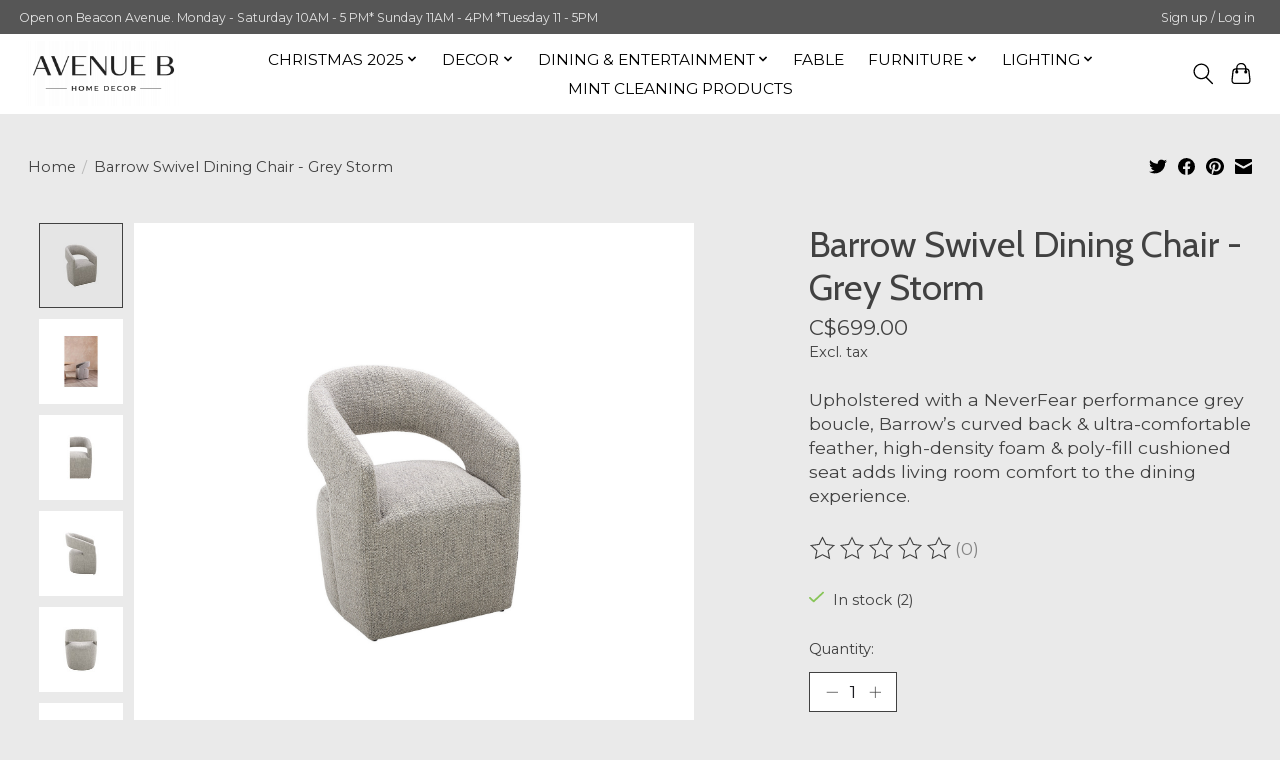

--- FILE ---
content_type: text/css; charset=UTF-8
request_url: https://cdn.shoplightspeed.com/shops/652992/themes/13296/assets/custom.css?2026011221425620210104183204
body_size: 1243
content:
/* 20251230224016 - v2 */
.gui,
.gui-block-linklist li a {
  color: #666666;
}

.gui-page-title,
.gui a.gui-bold,
.gui-block-subtitle,
.gui-table thead tr th,
.gui ul.gui-products li .gui-products-title a,
.gui-form label,
.gui-block-title.gui-dark strong,
.gui-block-title.gui-dark strong a,
.gui-content-subtitle {
  color: #000000;
}

.gui-block-inner strong {
  color: #848484;
}

.gui a {
  color: #0a8de9;
}

.gui-input.gui-focus,
.gui-text.gui-focus,
.gui-select.gui-focus {
  border-color: #0a8de9;
  box-shadow: 0 0 2px #0a8de9;
}

.gui-select.gui-focus .gui-handle {
  border-color: #0a8de9;
}

.gui-block,
.gui-block-title,
.gui-buttons.gui-border,
.gui-block-inner,
.gui-image {
  border-color: #8d8d8d;
}

.gui-block-title {
  color: #333333;
  background-color: #ffffff;
}

.gui-content-title {
  color: #333333;
}

.gui-form .gui-field .gui-description span {
  color: #666666;
}

.gui-block-inner {
  background-color: #f4f4f4;
}

.gui-block-option {
  border-color: #ededed;
  background-color: #f9f9f9;
}

.gui-block-option-block {
  border-color: #ededed;
}

.gui-block-title strong {
  color: #333333;
}

.gui-line,
.gui-cart-sum .gui-line {
  background-color: #cbcbcb;
}

.gui ul.gui-products li {
  border-color: #dcdcdc;
}

.gui-block-subcontent,
.gui-content-subtitle {
  border-color: #dcdcdc;
}

.gui-faq,
.gui-login,
.gui-password,
.gui-register,
.gui-review,
.gui-sitemap,
.gui-block-linklist li,
.gui-table {
  border-color: #dcdcdc;
}

.gui-block-content .gui-table {
  border-color: #ededed;
}

.gui-table thead tr th {
  border-color: #cbcbcb;
  background-color: #f9f9f9;
}

.gui-table tbody tr td {
  border-color: #ededed;
}

.gui a.gui-button-large,
.gui a.gui-button-small {
  border-color: #8d8d8d;
  color: #000000;
  background-color: #ffffff;
}

.gui a.gui-button-large.gui-button-action,
.gui a.gui-button-small.gui-button-action {
  border-color: #8d8d8d;
  color: #000000;
  background-color: #ffffff;
}

.gui a.gui-button-large:active,
.gui a.gui-button-small:active {
  background-color: #cccccc;
  border-color: #707070;
}

.gui a.gui-button-large.gui-button-action:active,
.gui a.gui-button-small.gui-button-action:active {
  background-color: #cccccc;
  border-color: #707070;
}

.gui-input,
.gui-text,
.gui-select,
.gui-number {
  border-color: #8d8d8d;
  background-color: #ffffff;
}

.gui-select .gui-handle,
.gui-number .gui-handle {
  border-color: #8d8d8d;
}

.gui-number .gui-handle a {
  background-color: #ffffff;
}

.gui-input input,
.gui-number input,
.gui-text textarea,
.gui-select .gui-value {
  color: #000000;
}

.gui-progressbar {
  background-color: #76c61b;
}

/* custom */
@font-face {
  font-family: "Lumina";
  src: {{ 'lumina-regular.woff' | url_asset }} format('woff');
}

/* About Us  Start */
.mainBody {
    padding: 0px;
    margin: 0px;
  background-color:#fff;
  padding-top:25px;
   
}

.topPara {
    text-align: center;
    margin: 25px 30px;
    font-size: 14px;
}

.timeLine {
    max-width: 1100px;
    margin: auto;
    position: relative;
  
}
.Tpara {
   padding:  25px 15px ;
   text-align: left;
   margin:15px 30px;
  font-size: 14px;
 
}
.Timagebox {
    margin: 40px;
}

.Timage {
    width: 100%;
}

.timeLine ul li {
    list-style-type: none;
    position: relative;
}
.callToAction {
    background: rgb(112, 14, 14);
    color: aliceblue;
    text-align: center;
    padding: 70px 0;
}
.callToAction h2 {
    font-size: 20px;
    text-transform: uppercase;
    margin-bottom:20px;
}
.callToAction a {
    text-decoration: none;
    font-size:18px;
    color: white;
    text-transform: uppercase;
  
}
.timeLine:before {
    content: "";
    position: absolute;
    top: 2%;
    left: 3%;
    transform: translateX(-5%);
    width: 2px;
    height: 95%;
    background-color: rgb(102, 8, 8);
  }
.timeLine ul li::before {
    content: "";
    position: absolute;
    height: 20px;
    width: 20px;
    border: 2px solid rgb(102, 8, 8) ;
    border-radius: 50%;
    background-color: rgb(254, 254, 254);
    top: 35px;
    left: 12px;
  }
 .btnAction:hover {
    background-color: #fff;
      color:#9e2a18;
        padding:5px 10px;
    }
  /* .timeLine ul li:nth-child::before {
    transform: translate(50%,);
    right: -30px;
  } */
/* Media Query for large screen */
  @media only screen and (min-width: 768px){
    .TContainer {
        display: grid;
        grid-template-columns: 50% 50%;
        margin-top: 25px;
        
    }
    .timeLine:before {
        content: "";
        position: absolute;
        top: 2%;
        left: 50%;
        transform: translateX(-50%);
        width: 2px;
        height: 95%;
        background-color: rgb(102, 8, 8);
      }
    .timeLine ul li::before {
        content: "";
        position: absolute;
        height: 20px;
        width: 20px;
        border: 2px solid rgb(102, 8, 8) ;
        border-radius: 50%;
        background-color: rgb(254, 254, 254);
        top: 135px;
        left: 375px;
      }
      #reverse1 {
          order: 1;
      }
      #reverse2 {
        order: 2;
    }
    .btnAction:hover {
    background-color: #fff;
      color:#9e2a18
        padding:5px 10px;
    }

  }

/* Home page video */

.iframe-container{
  position: relative;
  width: 100%;
  padding-bottom: 56.25%; 
  height: 0;
}
.iframe-container iframe{
  position: absolute;
  top:0;
  left: 0;
  width: 100%;
  height: 100%;
}


--- FILE ---
content_type: text/javascript;charset=utf-8
request_url: https://www.avenuebhomedecor.com/services/stats/pageview.js?product=56222122&hash=9994
body_size: -435
content:
// SEOshop 26-01-2026 18:26:32